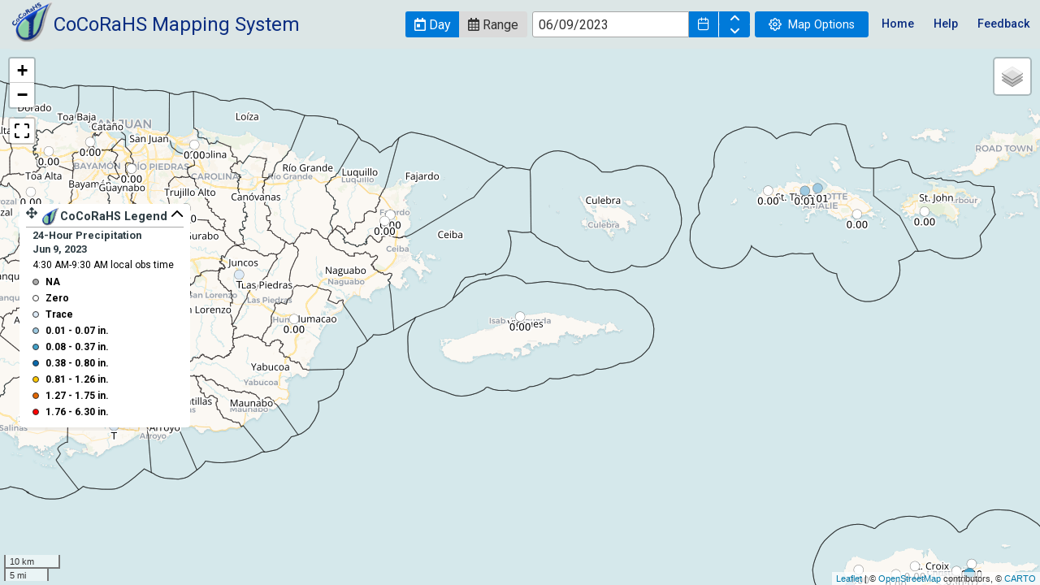

--- FILE ---
content_type: text/javascript; charset=utf-8
request_url: https://cocorahs.carto.com/api/v1/map?lzma=3YCAiIAJjYCAgICAgIC9CAjntIUbMkyt4S6xq5e9KCiZiA%2Fk16XZNpEjL0UplWZ1Q%2F1d7Fyeo%2BO6YbO%2Bve%2FSdpY78LbHKc2rxarrY%2B%2Bh8nZlxeC%2FQ9X%2BnQVm48Plv2VVNx0tiO6m0hx3DnM4SXEDwgyooO5PPRcycjbIl9V1e6cNSeVUYAsLiuViPSsOOLgEAUFOiTtn%2B%2BUHGS5nZ9CVT675QFMLcwR4i%2B%2FuFCmsLWf2%2Fx2XS7bHeupgdY1nXNsEGxOAsPrytigjpbWKZUbJcPlzLRj4ComDs2BczM7a%2Btx254GLZ2glejbx4%2BfHZuVb%2F14c0IWZGm6hSM0%2B4M8%2Bso7v7w25Ic7uaZSnNNxGmaK%2Fwdy3dsYbVBDpqxr1oDXBGuchBUKmVvw832Qft3AMuMhhQCP4SGHruCoIPHX3s3TV%2BBN0mlR3e43uNmFOwodoh9yPcAG6BU1aRrtWsYy7AMSsen2zYZRq%2F1PvLuc0PuLt5Y2YRn73u27muPNCMso9oZOXD0XfcAp2zToFTpBkx4hQfOdHKve8S32LNCufuWQgNht0BEKDxMDz%2FHHIW6OYwvElBWVCCk9WXd2i3zS45RlkLyzzVP0lKT2F6x2OvdA3p7vhPTv112CII5AsYC3eUx7UVmS4qr7lJDOEscw0965U6xOeO1iyLGw4ZNPB2YsFBho3I5%2BjvrtKke5l5aypYn1M8y3VtdBoowhphHe9OVQdzdKRwu%2BJQr9Jvs%2FZoZxsIqxQjNw6MOm8tnTZPFbcufMksQV9S7CurcWiNnBzsQKqgENyuET9Xt4AFQ4%2FSJYe%2F4I%2BJ%2FWIsf3TIxLQQR1Tj5kCKYoUg%2FWVGOJ96p%2BAmjDmpssHRfGrScAnX21UKbWrnW4Kuo8LE5Q%2BTsq2pbwWgeFnaKpbVwCOg2uO1AoBGZKf%2Bhe%2BHrdIlPVPmiclMpLZvhp%2BGqYUDVGFMNoMjwayOA1mHtAUtU%2F4O3b0HYUL4YMoIYqi12Ku7%2F%2BjlSCh3pHcUuLXGvscXzTbgXOiCX49SV%2FLm%2FcRnA4eLhhFUxpq0CULqzVo0MuUCAYHjJeQT6LSg0dAXWrYq8gPhhg9yJFcFfGbqpVEtx5oBw%2Fux6VHtiwTkQOw%2FELfv1ddAXwVUxew2GIBoWXtaciqAN3NW7W3U%2FrjFGwajA8It1fvSBM6vLbjrq26dE6ibNYxDgsA5lt2miP3Ad8IrICEhBZCihDqC6I8OR8J9NGq6gknJNaZYIDq8i4O101Hpo9Agkftc9DQlB7FzOjRunnpHkRYVscMy6JkK54rLLyYQxPSgsJudlaWM5LhlXr6glHWAaxxgm7QjUSLs%2Bb5lSqA6nn0ywHsG3zJuOs%3D&client=js-4.2.1&api_key=0a4uMJ4aeHhujWWMrwFbAQ&callback=_cdbc_3154808114_1
body_size: 1693
content:
/**/ typeof _cdbc_3154808114_1 === 'function' && _cdbc_3154808114_1({"layergroupid":"4016fd364302ed7e990707f342312be3:1768332694849","metadata":{"layers":[{"type":"mapnik","id":"L1","meta":{"cartocss":"\n    #state {\n      polygon-fill: #826dba;\n      polygon-opacity: 0;\n    }\n    #state::outline {\n      line-width: 1;\n      line-color: #000000;\n      [zoom < 20] { line-opacity: 0.6; }\n      [zoom < 10] { line-opacity: 0.4; }\n      [zoom < 6] { line-opacity: 0.2; }\n    }","stats":{"estimatedFeatureCount":69},"cartocss_meta":{"rules":[]}},"tilejson":{"vector":{"tilejson":"2.2.0","tiles":["https://a.gusc.cartocdn.com/cocorahs/api/v1/map/4016fd364302ed7e990707f342312be3:1768332694849/L1/{z}/{x}/{y}.mvt?api_key=0a4uMJ4aeHhujWWMrwFbAQ","https://b.gusc.cartocdn.com/cocorahs/api/v1/map/4016fd364302ed7e990707f342312be3:1768332694849/L1/{z}/{x}/{y}.mvt?api_key=0a4uMJ4aeHhujWWMrwFbAQ","https://c.gusc.cartocdn.com/cocorahs/api/v1/map/4016fd364302ed7e990707f342312be3:1768332694849/L1/{z}/{x}/{y}.mvt?api_key=0a4uMJ4aeHhujWWMrwFbAQ","https://d.gusc.cartocdn.com/cocorahs/api/v1/map/4016fd364302ed7e990707f342312be3:1768332694849/L1/{z}/{x}/{y}.mvt?api_key=0a4uMJ4aeHhujWWMrwFbAQ"]},"raster":{"tilejson":"2.2.0","tiles":["https://a.gusc.cartocdn.com/cocorahs/api/v1/map/4016fd364302ed7e990707f342312be3:1768332694849/L1/{z}/{x}/{y}.png?api_key=0a4uMJ4aeHhujWWMrwFbAQ","https://b.gusc.cartocdn.com/cocorahs/api/v1/map/4016fd364302ed7e990707f342312be3:1768332694849/L1/{z}/{x}/{y}.png?api_key=0a4uMJ4aeHhujWWMrwFbAQ","https://c.gusc.cartocdn.com/cocorahs/api/v1/map/4016fd364302ed7e990707f342312be3:1768332694849/L1/{z}/{x}/{y}.png?api_key=0a4uMJ4aeHhujWWMrwFbAQ","https://d.gusc.cartocdn.com/cocorahs/api/v1/map/4016fd364302ed7e990707f342312be3:1768332694849/L1/{z}/{x}/{y}.png?api_key=0a4uMJ4aeHhujWWMrwFbAQ"],"grids":["https://a.gusc.cartocdn.com/cocorahs/api/v1/map/4016fd364302ed7e990707f342312be3:1768332694849/L1/{z}/{x}/{y}.grid.json?api_key=0a4uMJ4aeHhujWWMrwFbAQ","https://b.gusc.cartocdn.com/cocorahs/api/v1/map/4016fd364302ed7e990707f342312be3:1768332694849/L1/{z}/{x}/{y}.grid.json?api_key=0a4uMJ4aeHhujWWMrwFbAQ","https://c.gusc.cartocdn.com/cocorahs/api/v1/map/4016fd364302ed7e990707f342312be3:1768332694849/L1/{z}/{x}/{y}.grid.json?api_key=0a4uMJ4aeHhujWWMrwFbAQ","https://d.gusc.cartocdn.com/cocorahs/api/v1/map/4016fd364302ed7e990707f342312be3:1768332694849/L1/{z}/{x}/{y}.grid.json?api_key=0a4uMJ4aeHhujWWMrwFbAQ"]}}},{"type":"mapnik","id":"L2","meta":{"cartocss":"\n    #cnty {\n      polygon-fill: #826dba;\n      polygon-opacity: 0;\n    }\n    #cnty::outline {\n      line-width: 1;\n      line-color: #000000;\n      [zoom < 20] { line-opacity: 0.5; }\n      [zoom < 10] { line-opacity: 0.1; }\n      [zoom < 6] { line-opacity: 0; }\n    }\n    #cnty::labels {\n      text-name: [name];\n      text-face-name: 'Open Sans Regular';\n      text-size: 12;\n      text-fill: #000000;\n      text-label-position-tolerance: 0;\n      text-halo-radius: 1;\n      text-halo-fill: #FFF;\n      text-dy: -10;\n      text-allow-overlap: true;\n      text-placement: point;\n      text-placement-type: dummy;\n      [zoom < 20] { text-fill: #000;  text-halo-radius: 2; }\n      [zoom < 10] { text-halo-radius: 0; text-opacity: 0; }\n      [zoom < 6] { text-halo-radius: 0; text-opacity: 0; }\n    }","stats":{"estimatedFeatureCount":3233},"cartocss_meta":{"rules":[]}},"tilejson":{"vector":{"tilejson":"2.2.0","tiles":["https://a.gusc.cartocdn.com/cocorahs/api/v1/map/4016fd364302ed7e990707f342312be3:1768332694849/L2/{z}/{x}/{y}.mvt?api_key=0a4uMJ4aeHhujWWMrwFbAQ","https://b.gusc.cartocdn.com/cocorahs/api/v1/map/4016fd364302ed7e990707f342312be3:1768332694849/L2/{z}/{x}/{y}.mvt?api_key=0a4uMJ4aeHhujWWMrwFbAQ","https://c.gusc.cartocdn.com/cocorahs/api/v1/map/4016fd364302ed7e990707f342312be3:1768332694849/L2/{z}/{x}/{y}.mvt?api_key=0a4uMJ4aeHhujWWMrwFbAQ","https://d.gusc.cartocdn.com/cocorahs/api/v1/map/4016fd364302ed7e990707f342312be3:1768332694849/L2/{z}/{x}/{y}.mvt?api_key=0a4uMJ4aeHhujWWMrwFbAQ"]},"raster":{"tilejson":"2.2.0","tiles":["https://a.gusc.cartocdn.com/cocorahs/api/v1/map/4016fd364302ed7e990707f342312be3:1768332694849/L2/{z}/{x}/{y}.png?api_key=0a4uMJ4aeHhujWWMrwFbAQ","https://b.gusc.cartocdn.com/cocorahs/api/v1/map/4016fd364302ed7e990707f342312be3:1768332694849/L2/{z}/{x}/{y}.png?api_key=0a4uMJ4aeHhujWWMrwFbAQ","https://c.gusc.cartocdn.com/cocorahs/api/v1/map/4016fd364302ed7e990707f342312be3:1768332694849/L2/{z}/{x}/{y}.png?api_key=0a4uMJ4aeHhujWWMrwFbAQ","https://d.gusc.cartocdn.com/cocorahs/api/v1/map/4016fd364302ed7e990707f342312be3:1768332694849/L2/{z}/{x}/{y}.png?api_key=0a4uMJ4aeHhujWWMrwFbAQ"],"grids":["https://a.gusc.cartocdn.com/cocorahs/api/v1/map/4016fd364302ed7e990707f342312be3:1768332694849/L2/{z}/{x}/{y}.grid.json?api_key=0a4uMJ4aeHhujWWMrwFbAQ","https://b.gusc.cartocdn.com/cocorahs/api/v1/map/4016fd364302ed7e990707f342312be3:1768332694849/L2/{z}/{x}/{y}.grid.json?api_key=0a4uMJ4aeHhujWWMrwFbAQ","https://c.gusc.cartocdn.com/cocorahs/api/v1/map/4016fd364302ed7e990707f342312be3:1768332694849/L2/{z}/{x}/{y}.grid.json?api_key=0a4uMJ4aeHhujWWMrwFbAQ","https://d.gusc.cartocdn.com/cocorahs/api/v1/map/4016fd364302ed7e990707f342312be3:1768332694849/L2/{z}/{x}/{y}.grid.json?api_key=0a4uMJ4aeHhujWWMrwFbAQ"]}}},{"type":"mapnik","id":"L3","meta":{"cartocss":" #dpo{ marker-opacity: 1; marker-line-width: 0.5; marker-line-color: #000000; marker-line-opacity: 0.5; marker-fill: #9ecae1; [ precip_in >= 0.06734595675540557 ]{ marker-fill: #43a2ca; } [ precip_in >= 0.3746854425749817 ]{ marker-fill: #0868ac; } [ precip_in >= 0.8007796610169492 ]{ marker-fill: #FFC800; } [ precip_in >= 1.2610645161290324 ]{ marker-fill: #E36600; } [ precip_in >= 1.746875 ]{ marker-fill: #FF0000; } [precip_in = 0 ] { marker-fill: #FFFFFF; } [precip_is_trace = true ] { marker-fill: #deebf7; text-name: 'T'; } [precip_in = null ] { marker-fill: #ababab; text-name: 'NA'; text-halo-opacity: 0; marker-opacity: 0; text-opacity: 0; } marker-allow-overlap: true; marker-width: 8; [zoom < 20] { marker-width: 20; } [zoom < 12] { marker-width: 12; } [zoom < 10] { marker-width: 10; } [zoom < 7] { marker-width: 5; } text-name: [precip_in_lbl]; text-halo-fill: #FFF; text-face-name: 'DejaVu Sans Book'; text-size: 12; text-dy: 8; text-allow-overlap: true; text-placement-type: simple; text-label-position-tolerance: 10; text-opacity: 1; [zoom < 20] { text-fill: #000; text-halo-radius: 2; } [zoom < 9] { text-halo-radius: 0; text-opacity: 0; } }","stats":{"estimatedFeatureCount":7779},"cartocss_meta":{"rules":[{"selector":"#dpo","prop":"marker-fill","column":"precip_in","mapping":">=","buckets":[{"filter":{"type":"range","start":0,"end":0.06734595675540557},"value":"#9ecae1"},{"filter":{"type":"range","start":0.06734595675540557,"end":0.3746854425749817},"value":"#43a2ca"},{"filter":{"type":"range","start":0.3746854425749817,"end":0.8007796610169492},"value":"#0868ac"},{"filter":{"type":"range","start":0.8007796610169492,"end":1.2610645161290324},"value":"#FFC800"},{"filter":{"type":"range","start":1.2610645161290324,"end":1.746875},"value":"#E36600"},{"filter":{"type":"range","start":1.746875,"end":6.3},"value":"#FF0000"}],"stats":{"filter_avg":0.06734595675540557}}]}},"tilejson":{"vector":{"tilejson":"2.2.0","tiles":["https://a.gusc.cartocdn.com/cocorahs/api/v1/map/4016fd364302ed7e990707f342312be3:1768332694849/L3/{z}/{x}/{y}.mvt?api_key=0a4uMJ4aeHhujWWMrwFbAQ","https://b.gusc.cartocdn.com/cocorahs/api/v1/map/4016fd364302ed7e990707f342312be3:1768332694849/L3/{z}/{x}/{y}.mvt?api_key=0a4uMJ4aeHhujWWMrwFbAQ","https://c.gusc.cartocdn.com/cocorahs/api/v1/map/4016fd364302ed7e990707f342312be3:1768332694849/L3/{z}/{x}/{y}.mvt?api_key=0a4uMJ4aeHhujWWMrwFbAQ","https://d.gusc.cartocdn.com/cocorahs/api/v1/map/4016fd364302ed7e990707f342312be3:1768332694849/L3/{z}/{x}/{y}.mvt?api_key=0a4uMJ4aeHhujWWMrwFbAQ"]},"raster":{"tilejson":"2.2.0","tiles":["https://a.gusc.cartocdn.com/cocorahs/api/v1/map/4016fd364302ed7e990707f342312be3:1768332694849/L3/{z}/{x}/{y}.png?api_key=0a4uMJ4aeHhujWWMrwFbAQ","https://b.gusc.cartocdn.com/cocorahs/api/v1/map/4016fd364302ed7e990707f342312be3:1768332694849/L3/{z}/{x}/{y}.png?api_key=0a4uMJ4aeHhujWWMrwFbAQ","https://c.gusc.cartocdn.com/cocorahs/api/v1/map/4016fd364302ed7e990707f342312be3:1768332694849/L3/{z}/{x}/{y}.png?api_key=0a4uMJ4aeHhujWWMrwFbAQ","https://d.gusc.cartocdn.com/cocorahs/api/v1/map/4016fd364302ed7e990707f342312be3:1768332694849/L3/{z}/{x}/{y}.png?api_key=0a4uMJ4aeHhujWWMrwFbAQ"],"grids":["https://a.gusc.cartocdn.com/cocorahs/api/v1/map/4016fd364302ed7e990707f342312be3:1768332694849/L3/{z}/{x}/{y}.grid.json?api_key=0a4uMJ4aeHhujWWMrwFbAQ","https://b.gusc.cartocdn.com/cocorahs/api/v1/map/4016fd364302ed7e990707f342312be3:1768332694849/L3/{z}/{x}/{y}.grid.json?api_key=0a4uMJ4aeHhujWWMrwFbAQ","https://c.gusc.cartocdn.com/cocorahs/api/v1/map/4016fd364302ed7e990707f342312be3:1768332694849/L3/{z}/{x}/{y}.grid.json?api_key=0a4uMJ4aeHhujWWMrwFbAQ","https://d.gusc.cartocdn.com/cocorahs/api/v1/map/4016fd364302ed7e990707f342312be3:1768332694849/L3/{z}/{x}/{y}.grid.json?api_key=0a4uMJ4aeHhujWWMrwFbAQ"]}}}],"dataviews":{},"analyses":[{"nodes":{"S1":{"status":"ready","url":{"http":"http://c.gusc.cartocdn.com/cocorahs/api/v1/map/4016fd364302ed7e990707f342312be3:1768332694849/analysis/node/6fb652f1150adff242d451c162fdd6715191d180","https":"https://c.gusc.cartocdn.com/cocorahs/api/v1/map/4016fd364302ed7e990707f342312be3:1768332694849/analysis/node/6fb652f1150adff242d451c162fdd6715191d180"},"query":"SELECT *\n    FROM tl_2018_us_state "}}},{"nodes":{"S2":{"status":"ready","url":{"http":"http://a.gusc.cartocdn.com/cocorahs/api/v1/map/4016fd364302ed7e990707f342312be3:1768332694849/analysis/node/02baf92025d0486e52b5e4eb905a7e4e8a2967c7","https":"https://a.gusc.cartocdn.com/cocorahs/api/v1/map/4016fd364302ed7e990707f342312be3:1768332694849/analysis/node/02baf92025d0486e52b5e4eb905a7e4e8a2967c7"},"query":"SELECT *\n    FROM tl_2018_us_county "}}},{"nodes":{"S3":{"status":"ready","url":{"http":"http://b.gusc.cartocdn.com/cocorahs/api/v1/map/4016fd364302ed7e990707f342312be3:1768332694849/analysis/node/86b0219eb370eb3c1bd26136a2b58ca141a61046","https":"https://b.gusc.cartocdn.com/cocorahs/api/v1/map/4016fd364302ed7e990707f342312be3:1768332694849/analysis/node/86b0219eb370eb3c1bd26136a2b58ca141a61046"},"query":"SELECT * FROM cocorahs_daily_precip_obs_all_view where obs_date_time between '2023-06-09 04:30' and '2023-06-09 09:30' order by precip_in"}}}],"tilejson":{"vector":{"tilejson":"2.2.0","tiles":["https://a.gusc.cartocdn.com/cocorahs/api/v1/map/4016fd364302ed7e990707f342312be3:1768332694849/{z}/{x}/{y}.mvt?api_key=0a4uMJ4aeHhujWWMrwFbAQ","https://b.gusc.cartocdn.com/cocorahs/api/v1/map/4016fd364302ed7e990707f342312be3:1768332694849/{z}/{x}/{y}.mvt?api_key=0a4uMJ4aeHhujWWMrwFbAQ","https://c.gusc.cartocdn.com/cocorahs/api/v1/map/4016fd364302ed7e990707f342312be3:1768332694849/{z}/{x}/{y}.mvt?api_key=0a4uMJ4aeHhujWWMrwFbAQ","https://d.gusc.cartocdn.com/cocorahs/api/v1/map/4016fd364302ed7e990707f342312be3:1768332694849/{z}/{x}/{y}.mvt?api_key=0a4uMJ4aeHhujWWMrwFbAQ"]},"raster":{"tilejson":"2.2.0","tiles":["https://a.gusc.cartocdn.com/cocorahs/api/v1/map/4016fd364302ed7e990707f342312be3:1768332694849/{z}/{x}/{y}.png?api_key=0a4uMJ4aeHhujWWMrwFbAQ","https://b.gusc.cartocdn.com/cocorahs/api/v1/map/4016fd364302ed7e990707f342312be3:1768332694849/{z}/{x}/{y}.png?api_key=0a4uMJ4aeHhujWWMrwFbAQ","https://c.gusc.cartocdn.com/cocorahs/api/v1/map/4016fd364302ed7e990707f342312be3:1768332694849/{z}/{x}/{y}.png?api_key=0a4uMJ4aeHhujWWMrwFbAQ","https://d.gusc.cartocdn.com/cocorahs/api/v1/map/4016fd364302ed7e990707f342312be3:1768332694849/{z}/{x}/{y}.png?api_key=0a4uMJ4aeHhujWWMrwFbAQ"]}},"url":{"vector":{"urlTemplate":"https://{s}.gusc.cartocdn.com/cocorahs/api/v1/map/4016fd364302ed7e990707f342312be3:1768332694849/{z}/{x}/{y}.mvt?api_key=0a4uMJ4aeHhujWWMrwFbAQ","subdomains":["a","b","c","d"]},"raster":{"urlTemplate":"https://{s}.gusc.cartocdn.com/cocorahs/api/v1/map/4016fd364302ed7e990707f342312be3:1768332694849/{z}/{x}/{y}.png?api_key=0a4uMJ4aeHhujWWMrwFbAQ","subdomains":["a","b","c","d"]}}},"cdn_url":{"templates":{"http":{"subdomains":["a","b","c","d"],"url":"http://{s}.gusc.cartocdn.com"},"https":{"subdomains":["a","b","c","d"],"url":"https://{s}.gusc.cartocdn.com"}},"http":"a.gusc.cartocdn.com","https":"a.gusc.cartocdn.com"},"last_updated":"2026-01-13T19:31:34.849Z"});